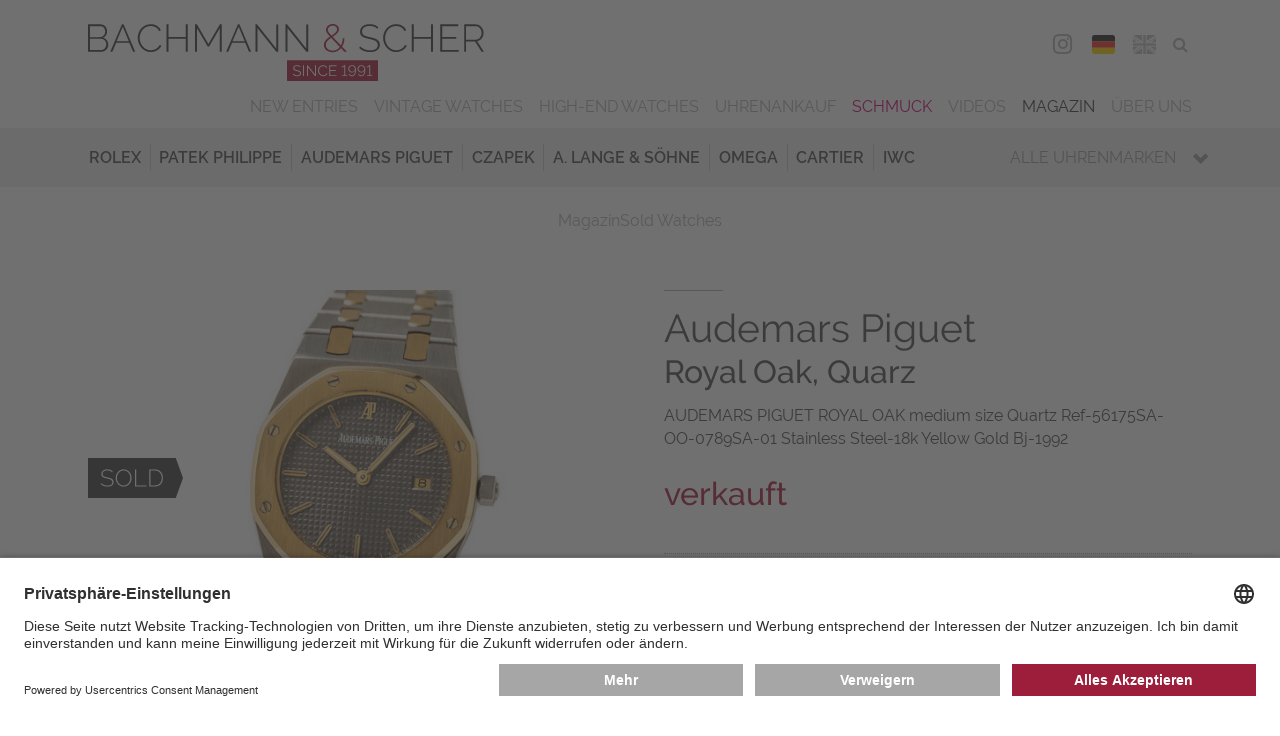

--- FILE ---
content_type: text/html; charset=utf-8
request_url: https://www.bachmann-scher.de/sold-watches/audemars-piguet-royal-oak-medium-size-quartz-ref-56175sa-oo-0789sa-01-stainless-steel-18k-yellow-gold-bj-1992-13167.html
body_size: 16930
content:
<!DOCTYPE html>
<html dir="ltr" lang="de">
 <head> <meta charset="utf-8">
  <!--
	This website is powered by TYPO3 - inspiring people to share!
	TYPO3 is a free open source Content Management Framework initially created by Kasper Skaarhoj and licensed under GNU/GPL.
	TYPO3 is copyright 1998-2026 of Kasper Skaarhoj. Extensions are copyright of their respective owners.
	Information and contribution at https://typo3.org/
-->
   <link rel="icon" href="/typo3conf/ext/bs/Resources/Public/Media/favicon/favicon.ico" type="image/vnd.microsoft.icon"> <meta name="description" content="Alle gebrauchten Sammleruhren &amp; Traumuhren, die bei Bachmann &amp; Scher verkauft wurden, finden in unserem Archiv. Lassen Sie von unseren Luxusuhren inspirieren!"> <meta name="viewport" content="width=device-width, initial-scale=1.0, maximum-scale=1.0"> <meta name="robots" content="index,follow"> <meta name="twitter:card" content="summary"> <meta name="revisit-after" content="7 days"> <meta name="date" content="2025-09-08"> <link rel="stylesheet" href="/typo3temp/assets/compressed/merged-a3a6b80791ca552986f78f6d4a0d52b0-9d52ec362d9365f7fdcb82125c2488a9.css?1759238899" media="all"> <link rel="stylesheet" href="/typo3temp/assets/compressed/merged-d9e2211302544d6c22c400fe0c17f837-4ba1c01e36cb5e5bbe3e56102a4b904c.css?1759238899" media="print"> <link href="/typo3conf/ext/bs_watches/Resources/Public/Css/watches.css?1759238878" rel="stylesheet" > <link rel="preconnect" href="//app.usercentrics.eu"> <link rel="preconnect" href="//api.usercentrics.eu"> <link rel="preload" href="//app.usercentrics.eu/browser-ui/latest/loader.js" as="script">
  <script id="usercentrics-cmp" data-settings-id="FPvr2Yc2" src="https://app.usercentrics.eu/browser-ui/latest/loader.js" async></script>
  <script src="/typo3temp/assets/compressed/merged-ba0d3ba81c6df03641e966cf2d79ed56-1d0cf796d2492b01394e7415e9484d68.js?1759238899"></script>
   <link rel="preconnect" href="//privacy-proxy.usercentrics.eu"> <link rel="preload" href="//privacy-proxy.usercentrics.eu/latest/uc-block.bundle.js" as="script">
  <script type="application/javascript" src="https://privacy-proxy.usercentrics.eu/latest/uc-block.bundle.js"></script>
  <script>
          uc.deactivateBlocking([
            'BJ59EidsWQ', // Google Tag Manager - we use server side tagging
            'HkocEodjb7', // Google Analytics - we use google consent mode
          ]);
        </script>
  <script>(function(w,d,s,l,i){w[l]=w[l]||[];w[l].push({'gtm.start':
        new Date().getTime(),event:'gtm.js'});var f=d.getElementsByTagName(s)[0],
        j=d.createElement(s),dl=l!='dataLayer'?'&l='+l:'';j.async=true;j.src=
        'https://www.bachmann-scher.de/metrics/gKjkEdLvg6?id='+i+dl;f.parentNode.insertBefore(j,f);
        })(window,document,'script','dataLayer','GTM-TPJNH7R');</script>
   <meta name="format-detection" content="telephone=no"><link rel="alternate" hreflang="de" href="https://www.bachmann-scher.de/sold-watches/audemars-piguet-royal-oak-medium-size-quartz-ref-56175sa-oo-0789sa-01-stainless-steel-18k-yellow-gold-bj-1992-13167.html?tx_bswatches_watches%5Bcategory%5D=4&tx_news_pi1%5BoverwriteDemand%5D%5Bcategories%5D=4&cHash=447afc8ca07f0a2ad6c3e649c086b885"><link rel="alternate" hreflang="en" href="https://www.bachmann-scher.de/en/sold-watches/audemars-piguet-royal-oak-medium-size-quartz-ref-56175sa-oo-0789sa-01-stainless-steel-18k-yellow-gold-bj-1992-13167.html?tx_bswatches_watches%5Bcategory%5D=4&tx_news_pi1%5BoverwriteDemand%5D%5Bcategories%5D=4&cHash=447afc8ca07f0a2ad6c3e649c086b885"> <link rel="canonical" href="https://www.bachmann-scher.de/sold-watches/audemars-piguet-royal-oak-medium-size-quartz-ref-56175sa-oo-0789sa-01-stainless-steel-18k-yellow-gold-bj-1992-13167.html?tx_bswatches_watches%5Bcategory%5D=4&amp;tx_news_pi1%5BoverwriteDemand%5D%5Bcategories%5D=4&amp;cHash=447afc8ca07f0a2ad6c3e649c086b885"> <link rel="alternate" hreflang="de" href="https://www.bachmann-scher.de/sold-watches/audemars-piguet-royal-oak-medium-size-quartz-ref-56175sa-oo-0789sa-01-stainless-steel-18k-yellow-gold-bj-1992-13167.html?tx_bswatches_watches%5Bcategory%5D=4&amp;tx_news_pi1%5BoverwriteDemand%5D%5Bcategories%5D=4&amp;cHash=447afc8ca07f0a2ad6c3e649c086b885"> <link rel="alternate" hreflang="en" href="https://www.bachmann-scher.de/en/sold-watches/audemars-piguet-royal-oak-medium-size-quartz-ref-56175sa-oo-0789sa-01-stainless-steel-18k-yellow-gold-bj-1992-13167.html?tx_bswatches_watches%5Bcategory%5D=4&amp;tx_news_pi1%5BoverwriteDemand%5D%5Bcategories%5D=4&amp;cHash=447afc8ca07f0a2ad6c3e649c086b885"> <link rel="alternate" hreflang="x-default" href="https://www.bachmann-scher.de/sold-watches/audemars-piguet-royal-oak-medium-size-quartz-ref-56175sa-oo-0789sa-01-stainless-steel-18k-yellow-gold-bj-1992-13167.html?tx_bswatches_watches%5Bcategory%5D=4&amp;tx_news_pi1%5BoverwriteDemand%5D%5Bcategories%5D=4&amp;cHash=447afc8ca07f0a2ad6c3e649c086b885"> <title>AUDEMARS PIGUET ROYAL OAK medium size Quartz Ref-56175SA-OO-0789SA-01 Stainless Steel-18k Yellow Gold Bj-1992</title> <meta name="description" content="Audemars Piguet, Royal Oak, Quarz, Ref: 56175SA.OO.0789SA.01. Verkauft durch Bachmann & Scher. Auf unserer Webseite finden Sie laufend interessante Uhren im Angebot. "> <link rel="canonical" href="https://www.bachmann-scher.de/sold-watches/audemars-piguet-royal-oak-medium-size-quartz-ref-56175sa-oo-0789sa-01-stainless-steel-18k-yellow-gold-bj-1992-13167.html"> <meta property="og:title" content="AUDEMARS PIGUET ROYAL OAK medium size Quartz Ref-56175SA-OO-0789SA-01 Stainless Steel-18k Yellow Gold Bj-1992"> <meta property="og:description" content="Audemars Piguet, Royal Oak, Quarz, Ref: 56175SA.OO.0789SA.01. Verkauft durch Bachmann & Scher. Auf unserer Webseite finden Sie laufend interessante Uhren im Angebot. "> <meta property="og:image" content="https://www.bachmann-scher.de/fileadmin/watches/018834/uhr-aufmacherbild.jpg"> </head>
 <body> <noscript><iframe src="https://www.bachmann-scher.de/metrics/ns.html?id=GTM-TPJNH7R" height="0" width="0" style="display:none;visibility:hidden"></iframe></noscript>
  <div class="saved-item-overlay">
   <div class="saved-item-overlay-inner">
    <div class="saved-item-info-outer">
     <div class="saved-item-info">
      <div class="saved-item-overlay-close"><span class="fa fa-times-circle"></span></div>
       <p><span class="saved-item-info-text">...</span><br/>wurde Ihrer Merkliste hinzugefügt.</p><p>Es befinden sich <span class="bookmark-summary">X</span> Uhren auf Ihrer Merkliste.</p> <p><a href="/merkliste.html" class="button merkzettel">Merkliste</a></p> </div>
      </div>
     </div>
    </div>
  <header class="header">
   <div class="header-div header-top">
    <div class="gridwrap">
     <div class="header-cols">
      <div class="header-col col-25 header-col-left noPrint"><button class="button get-mainmenu">&nbsp;<span class="glyphicon glyphicon-align-justify"></span><span class="label"></span></button></div>
      <div class="header-col col-50 header-col-center">
       <div class="header-logo"><a href="/gebrauchte-luxusuhren-kaufen.html" title="zurück zur Startseite"> <svg version="1.1" id="Ebene_1" xmlns="http://www.w3.org/2000/svg" xmlns:xlink="http://www.w3.org/1999/xlink" x="0px" y="0px" width="300px" height="43px" viewBox="0 0 300 43" enable-background="new 0 0 300 43" xml:space="preserve"> <g id="bs"> <path class="bs-red" fill="#A50E30" d="M180.705,19.826c0.605,0.477,1.3,0.842,2.082,1.096c0.781,0.252,1.611,0.38,2.492,0.38 c1.291,0,2.479-0.277,3.562-0.832c1.086-0.557,2.028-1.302,2.83-2.236l2.668,2.776h1.936l-3.781-3.916 c0.566-0.877,1.001-1.846,1.305-2.907c0.303-1.062,0.454-2.177,0.454-3.346h-1.261c0,0.994-0.117,1.938-0.352,2.834 s-0.578,1.734-1.027,2.514l-6.275-6.546c0.646-0.408,1.256-0.827,1.833-1.257c0.576-0.428,1.085-0.866,1.524-1.313 c0.439-0.448,0.787-0.93,1.041-1.446c0.255-0.516,0.382-1.066,0.382-1.65c0-0.565-0.117-1.091-0.353-1.578 c-0.234-0.487-0.562-0.906-0.981-1.256c-0.421-0.351-0.919-0.629-1.496-0.833C186.711,0.102,186.09,0,185.425,0 c-0.723,0-1.393,0.116-2.009,0.351c-0.615,0.233-1.152,0.555-1.611,0.964c-0.461,0.409-0.822,0.882-1.086,1.417 c-0.265,0.536-0.396,1.106-0.396,1.71c0,0.35,0.054,0.706,0.161,1.066c0.106,0.359,0.283,0.735,0.527,1.125 c0.244,0.39,0.559,0.823,0.938,1.3c0.381,0.478,0.845,1.008,1.393,1.593c-0.626,0.429-1.217,0.861-1.772,1.3 c-0.559,0.438-1.047,0.911-1.467,1.417c-0.422,0.507-0.754,1.052-0.998,1.637s-0.365,1.227-0.365,1.929 c0,0.856,0.176,1.621,0.527,2.293C179.62,18.773,180.098,19.349,180.705,19.826z M183.064,7.217 c-0.361-0.429-0.646-0.812-0.851-1.154c-0.205-0.341-0.342-0.638-0.409-0.891c-0.07-0.254-0.104-0.507-0.104-0.761 c0-0.428,0.094-0.837,0.278-1.227c0.186-0.39,0.449-0.73,0.793-1.022c0.342-0.293,0.736-0.526,1.188-0.701 c0.449-0.176,0.938-0.264,1.466-0.264c0.958,0,1.75,0.269,2.376,0.804c0.625,0.536,0.938,1.213,0.938,2.03 c0,0.448-0.104,0.868-0.308,1.257c-0.207,0.39-0.494,0.771-0.865,1.14c-0.373,0.37-0.816,0.745-1.334,1.125 c-0.521,0.38-1.102,0.784-1.746,1.213C183.9,8.163,183.426,7.646,183.064,7.217z M180.484,14.245 c0.205-0.497,0.494-0.964,0.865-1.402c0.371-0.438,0.797-0.857,1.275-1.257c0.479-0.399,1.001-0.793,1.568-1.184l6.627,6.954 c-0.664,0.838-1.451,1.505-2.359,2.002c-0.909,0.497-1.921,0.745-3.036,0.745c-0.626,0-1.251-0.088-1.876-0.263 c-0.627-0.176-1.188-0.443-1.688-0.804c-0.498-0.359-0.904-0.804-1.217-1.33c-0.312-0.525-0.47-1.139-0.47-1.841 C180.176,15.282,180.279,14.741,180.484,14.245z M150.843,27.413V43h68.798V27.413H150.843z"/> <path class="bs-black" fill="#3C3C3B" d="M74.019,9.73H60.88V0.263h-1.496v20.746h1.496v-9.936h13.138v9.936h1.496V0.263h-1.496L74.019,9.73 L74.019,9.73z M53.021,17.576c-0.527,0.517-1.1,0.939-1.715,1.271c-0.616,0.332-1.252,0.575-1.907,0.73 c-0.655,0.156-1.295,0.234-1.92,0.234c-1.173,0-2.269-0.254-3.285-0.761c-1.017-0.506-1.896-1.183-2.639-2.03 c-0.743-0.848-1.33-1.826-1.76-2.937c-0.43-1.11-0.645-2.279-0.645-3.506c0-1.091,0.181-2.177,0.542-3.258 c0.362-1.081,0.895-2.05,1.599-2.908c0.704-0.856,1.564-1.553,2.581-2.088c1.017-0.536,2.189-0.805,3.519-0.805 c0.606,0,1.222,0.069,1.848,0.205c0.625,0.137,1.226,0.355,1.803,0.657c0.577,0.303,1.115,0.697,1.613,1.184 c0.498,0.487,0.924,1.091,1.276,1.812l1.231-0.701c-0.625-1.324-1.594-2.41-2.903-3.259c-1.31-0.847-2.894-1.271-4.75-1.271 c-1.564,0-2.958,0.308-4.179,0.921c-1.221,0.613-2.253,1.407-3.094,2.381c-0.841,0.975-1.481,2.08-1.921,3.316 c-0.44,1.237-0.66,2.479-0.66,3.727c0,1.324,0.239,2.624,0.718,3.899c0.479,1.276,1.148,2.416,2.009,3.419 c0.86,1.004,1.882,1.816,3.064,2.44c1.183,0.624,2.488,0.935,3.916,0.935c0.801,0,1.617-0.103,2.448-0.308 c0.831-0.203,1.618-0.511,2.361-0.919c0.743-0.41,1.412-0.916,2.009-1.52c0.596-0.604,1.07-1.296,1.422-2.075l-1.261-0.613 C53.989,16.451,53.549,17.06,53.021,17.576z M91.203,15.106L82.522,0.263h-1.496v20.746h1.496V3.068l8.211,13.996h0.938 l8.211-13.996v17.941h1.496V0.263h-1.496L91.203,15.106z M11.467,10.373c0.938-0.408,1.671-1.052,2.199-1.929 c0.528-0.876,0.792-1.841,0.792-2.893c0-0.643-0.113-1.28-0.337-1.913c-0.225-0.633-0.542-1.198-0.953-1.695 c-0.411-0.496-0.91-0.9-1.497-1.212c-0.586-0.312-1.241-0.469-1.964-0.469H0v20.747h9.736c0.762,0,1.486-0.137,2.17-0.409 c0.685-0.272,1.281-0.652,1.789-1.14c0.508-0.488,0.909-1.057,1.203-1.71c0.293-0.652,0.44-1.358,0.44-2.118 c0-1.227-0.348-2.323-1.042-3.287C13.603,11.38,12.659,10.724,11.467,10.373z M1.496,1.607h7.801c0.547,0,1.045,0.112,1.496,0.336 c0.45,0.225,0.836,0.526,1.158,0.906c0.323,0.38,0.577,0.817,0.763,1.314s0.278,1.027,0.278,1.593c0,0.525-0.098,1.042-0.293,1.549 c-0.195,0.506-0.464,0.949-0.807,1.329c-0.342,0.38-0.748,0.687-1.217,0.92C10.206,9.789,9.688,9.906,9.12,9.906H1.496V1.607z M13.52,17.006c-0.216,0.506-0.504,0.959-0.865,1.358c-0.362,0.399-0.792,0.716-1.29,0.95c-0.499,0.232-1.041,0.35-1.628,0.35 H1.496v-8.502h8.446c0.547,0,1.06,0.116,1.54,0.35c0.479,0.233,0.894,0.551,1.246,0.95s0.625,0.856,0.821,1.373 c0.195,0.517,0.293,1.048,0.293,1.593C13.842,15.973,13.734,16.5,13.52,17.006z M25.689,0.263l-8.856,20.746h1.583l2.903-6.838 h9.941l2.903,6.838h1.613L26.921,0.263H25.689z M21.672,12.944l4.634-10.869l4.545,10.869H21.672z M219.105,11.804 c-0.635-0.428-1.402-0.783-2.303-1.066c-0.898-0.282-1.916-0.54-3.049-0.773c-1.057-0.215-1.971-0.434-2.742-0.658 s-1.408-0.486-1.906-0.789c-0.498-0.302-0.864-0.676-1.1-1.125c-0.234-0.447-0.354-1.003-0.354-1.665 c0-1.305,0.465-2.343,1.394-3.111c0.929-0.77,2.41-1.154,4.442-1.154c2.465,0,4.371,0.75,5.72,2.25l0.763-1.17 c-0.861-0.817-1.818-1.426-2.873-1.826c-1.057-0.398-2.26-0.599-3.607-0.599c-1.096,0-2.092,0.128-2.991,0.38 c-0.899,0.254-1.671,0.629-2.315,1.125c-0.646,0.497-1.148,1.106-1.512,1.826c-0.361,0.722-0.543,1.549-0.543,2.483 c0,0.857,0.146,1.568,0.439,2.134c0.293,0.564,0.734,1.047,1.32,1.446c0.586,0.399,1.305,0.73,2.155,0.993 c0.851,0.263,1.832,0.512,2.946,0.745c1.095,0.233,2.048,0.478,2.859,0.73c0.812,0.254,1.49,0.555,2.037,0.906 c0.549,0.35,0.953,0.764,1.219,1.241c0.264,0.478,0.396,1.058,0.396,1.738c0,1.345-0.515,2.348-1.54,3.01 c-1.025,0.663-2.447,0.993-4.268,0.993c-1.582,0-3.01-0.267-4.28-0.804c-1.271-0.534-2.347-1.26-3.226-2.177l-0.793,1.198 c2.248,2.065,4.996,3.098,8.24,3.098c1.114,0,2.127-0.117,3.036-0.351c0.908-0.233,1.69-0.579,2.347-1.037 c0.653-0.457,1.162-1.027,1.523-1.71c0.361-0.681,0.543-1.479,0.543-2.396c0-0.915-0.172-1.685-0.514-2.309 C220.23,12.759,219.742,12.234,219.105,11.804z M268.445,11.044h10.588V9.759h-10.588V1.607h12.111V0.263H266.95v20.746h13.87 v-1.345h-12.375V11.044z M259.941,9.73h-13.139V0.263h-1.494v20.746h1.494v-9.936h13.139v9.936h1.496V0.263h-1.496V9.73z M113.52,0.263l-8.856,20.746h1.583l2.903-6.838h9.941l2.903,6.838h1.613L114.75,0.263H113.52z M109.502,12.944l4.634-10.869 l4.545,10.869H109.502z M294.809,12.944c0.725-0.116,1.39-0.36,1.994-0.729c0.606-0.37,1.124-0.838,1.556-1.403 c0.43-0.564,0.763-1.202,0.997-1.913c0.233-0.712,0.352-1.447,0.352-2.206c0-0.779-0.151-1.554-0.454-2.323 c-0.304-0.771-0.719-1.462-1.246-2.075c-0.528-0.613-1.164-1.104-1.905-1.476c-0.744-0.369-1.556-0.555-2.435-0.555h-8.683V21.01 h1.496v-7.831h6.746l5.043,7.831H300L294.809,12.944z M286.48,11.804V1.607h7.098c0.646,0,1.246,0.142,1.804,0.424 c0.558,0.282,1.046,0.657,1.468,1.125c0.42,0.468,0.751,1.008,0.995,1.622c0.245,0.613,0.367,1.251,0.367,1.914 c0,0.642-0.103,1.271-0.309,1.884c-0.205,0.614-0.503,1.16-0.895,1.637c-0.393,0.478-0.86,0.861-1.407,1.154 c-0.549,0.292-1.153,0.438-1.818,0.438L286.48,11.804L286.48,11.804z M142.611,18.525L128.007,0.262h-1.144v20.747h1.496V3.068 l14.37,17.941h1.378V0.292h-1.496V18.525L142.611,18.525z M238.945,17.576c-0.528,0.517-1.1,0.939-1.717,1.271 c-0.615,0.332-1.25,0.575-1.905,0.73c-0.655,0.156-1.296,0.234-1.921,0.234c-1.174,0-2.269-0.254-3.284-0.761 c-1.017-0.506-1.896-1.183-2.64-2.03s-1.33-1.826-1.761-2.937c-0.43-1.11-0.645-2.279-0.645-3.506c0-1.091,0.181-2.177,0.542-3.258 s0.895-2.05,1.599-2.908c0.704-0.856,1.563-1.553,2.58-2.088c1.017-0.536,2.188-0.805,3.521-0.805c0.605,0,1.222,0.069,1.848,0.205 c0.625,0.137,1.227,0.355,1.804,0.657c0.576,0.303,1.114,0.697,1.613,1.184c0.498,0.487,0.923,1.091,1.274,1.812l1.231-0.701 c-0.626-1.324-1.594-2.41-2.903-3.259c-1.31-0.847-2.894-1.271-4.75-1.271c-1.563,0-2.957,0.308-4.18,0.921 c-1.223,0.613-2.254,1.407-3.094,2.381c-0.842,0.975-1.48,2.08-1.922,3.316c-0.439,1.237-0.659,2.479-0.659,3.727 c0,1.324,0.239,2.624,0.719,3.899c0.479,1.276,1.147,2.416,2.009,3.419c0.86,1.004,1.881,1.816,3.064,2.44 c1.183,0.624,2.488,0.935,3.915,0.935c0.802,0,1.616-0.103,2.448-0.308c0.83-0.203,1.617-0.511,2.36-0.919 c0.743-0.41,1.412-0.916,2.009-1.52s1.07-1.296,1.424-2.075l-1.262-0.613C239.913,16.451,239.473,17.06,238.945,17.576z M165.368,18.525L150.764,0.262h-1.144v20.747h1.496V3.068l14.368,17.941h1.38V0.292h-1.496V18.525L165.368,18.525z"/> <path class="bs-white" fill="#FFFFFF" d="M209.243,31.945c-0.259-0.297-0.57-0.521-0.935-0.676c-0.363-0.155-0.763-0.231-1.195-0.231 c-0.409,0-0.793,0.073-1.148,0.22s-0.665,0.348-0.929,0.604c-0.263,0.254-0.47,0.552-0.62,0.895 c-0.15,0.344-0.227,0.712-0.227,1.105c0,0.385,0.072,0.744,0.22,1.08s0.349,0.629,0.604,0.879c0.254,0.25,0.557,0.449,0.904,0.596 s0.721,0.22,1.114,0.22c0.518,0,0.983-0.135,1.397-0.403c0.413-0.271,0.709-0.631,0.889-1.088c0,0.569-0.058,1.076-0.17,1.515 c-0.111,0.438-0.267,0.813-0.463,1.124c-0.197,0.308-0.437,0.542-0.715,0.697c-0.277,0.158-0.588,0.237-0.929,0.237 c-0.44,0-0.838-0.116-1.188-0.347c-0.353-0.23-0.609-0.544-0.771-0.938l-0.499,0.45c0.224,0.486,0.554,0.864,0.985,1.134 c0.435,0.271,0.92,0.404,1.464,0.404c0.456,0,0.87-0.102,1.241-0.3c0.371-0.2,0.689-0.507,0.957-0.92 c0.268-0.412,0.475-0.929,0.621-1.55c0.146-0.62,0.221-1.352,0.221-2.191c0-0.531-0.073-1.009-0.221-1.436 C209.706,32.602,209.502,32.243,209.243,31.945z M209.092,34.68c-0.111,0.254-0.268,0.479-0.464,0.678 c-0.196,0.197-0.427,0.351-0.685,0.463c-0.26,0.111-0.536,0.168-0.832,0.168c-0.293,0-0.569-0.057-0.828-0.168 c-0.26-0.112-0.487-0.266-0.686-0.463c-0.197-0.197-0.354-0.424-0.471-0.684c-0.115-0.258-0.173-0.533-0.173-0.826 c0-0.285,0.055-0.558,0.167-0.814c0.113-0.26,0.268-0.486,0.465-0.684c0.197-0.194,0.426-0.351,0.686-0.463 c0.26-0.109,0.535-0.168,0.83-0.168c0.293,0,0.569,0.059,0.828,0.174c0.26,0.116,0.488,0.271,0.687,0.463 c0.196,0.193,0.354,0.42,0.47,0.684c0.116,0.262,0.174,0.534,0.174,0.82C209.26,34.152,209.205,34.426,209.092,34.68z M171.9,37.93 l-5.453-6.834h-0.627v8.211h0.801v-6.709l5.385,6.709h0.697v-8.199H171.9V37.93z M162.93,39.307h0.801v-8.199h-0.801V39.307z M160.689,35.587c-0.248-0.173-0.545-0.315-0.894-0.427c-0.348-0.112-0.743-0.215-1.185-0.309 c-0.396-0.084-0.736-0.168-1.027-0.254c-0.289-0.084-0.529-0.185-0.719-0.301c-0.189-0.113-0.329-0.252-0.418-0.41 c-0.09-0.158-0.135-0.359-0.135-0.606c0-0.472,0.168-0.841,0.5-1.116c0.332-0.271,0.867-0.409,1.603-0.409 c0.485,0,0.926,0.08,1.315,0.243c0.392,0.16,0.703,0.373,0.936,0.635l0.383-0.646c-0.349-0.301-0.736-0.533-1.166-0.7 c-0.43-0.165-0.915-0.248-1.457-0.248c-0.434,0-0.83,0.052-1.189,0.155c-0.358,0.104-0.67,0.255-0.928,0.453 c-0.26,0.194-0.461,0.44-0.604,0.737c-0.145,0.298-0.215,0.636-0.215,1.013c0,0.332,0.055,0.611,0.168,0.838 c0.111,0.229,0.277,0.424,0.499,0.584c0.22,0.162,0.493,0.298,0.817,0.406c0.324,0.106,0.705,0.211,1.137,0.312 c0.41,0.093,0.771,0.187,1.086,0.278c0.312,0.092,0.574,0.201,0.783,0.328c0.209,0.129,0.365,0.277,0.471,0.45 c0.104,0.175,0.156,0.39,0.156,0.644c0,0.478-0.186,0.834-0.558,1.07c-0.37,0.234-0.886,0.353-1.543,0.353 c-0.627,0-1.196-0.11-1.707-0.33c-0.51-0.222-0.917-0.487-1.218-0.804l-0.395,0.658c0.912,0.795,2.015,1.191,3.307,1.191 c0.427,0,0.82-0.044,1.186-0.135c0.362-0.088,0.676-0.225,0.939-0.408c0.263-0.186,0.468-0.417,0.613-0.693 c0.147-0.277,0.222-0.605,0.222-0.982c0-0.371-0.065-0.682-0.197-0.932C161.127,35.973,160.938,35.761,160.689,35.587z M180.21,37.809c-0.192,0.189-0.403,0.348-0.632,0.475s-0.465,0.221-0.708,0.277c-0.244,0.058-0.481,0.086-0.714,0.086 c-0.44,0-0.85-0.095-1.225-0.282c-0.377-0.188-0.701-0.443-0.976-0.765c-0.274-0.319-0.491-0.688-0.649-1.104 c-0.158-0.417-0.238-0.854-0.238-1.307c0-0.418,0.065-0.826,0.197-1.23c0.131-0.406,0.326-0.771,0.586-1.093 c0.26-0.324,0.578-0.586,0.959-0.786c0.377-0.202,0.814-0.303,1.312-0.303c0.224,0,0.452,0.024,0.685,0.076 c0.231,0.049,0.457,0.133,0.674,0.248c0.215,0.115,0.418,0.268,0.603,0.45c0.187,0.185,0.345,0.412,0.478,0.683l0.649-0.393 c-0.256-0.533-0.644-0.965-1.161-1.296c-0.52-0.332-1.145-0.498-1.88-0.498c-0.619,0-1.173,0.122-1.66,0.365 c-0.487,0.242-0.897,0.557-1.229,0.942s-0.586,0.822-0.76,1.312c-0.174,0.488-0.262,0.98-0.262,1.475 c0,0.523,0.096,1.039,0.284,1.543c0.188,0.506,0.454,0.955,0.795,1.354c0.341,0.396,0.746,0.719,1.22,0.966 c0.471,0.247,0.989,0.37,1.555,0.37c0.316,0,0.641-0.043,0.97-0.127c0.328-0.085,0.64-0.208,0.935-0.371 c0.295-0.161,0.562-0.359,0.801-0.595c0.24-0.235,0.426-0.507,0.558-0.815L180.7,37.12C180.566,37.389,180.404,37.62,180.21,37.809 z M202.209,31.945c-0.259-0.297-0.57-0.521-0.934-0.676c-0.364-0.155-0.762-0.231-1.195-0.231c-0.41,0-0.793,0.073-1.148,0.22 s-0.666,0.348-0.93,0.604c-0.264,0.254-0.47,0.552-0.62,0.895c-0.151,0.344-0.228,0.712-0.228,1.105 c0,0.385,0.074,0.744,0.222,1.08s0.349,0.629,0.604,0.879c0.254,0.25,0.558,0.449,0.904,0.596c0.348,0.146,0.721,0.22,1.114,0.22 c0.519,0,0.983-0.135,1.397-0.403c0.414-0.271,0.711-0.631,0.889-1.088c0,0.569-0.057,1.076-0.168,1.515 c-0.113,0.438-0.268,0.813-0.465,1.124c-0.197,0.308-0.436,0.542-0.715,0.697c-0.277,0.158-0.588,0.237-0.929,0.237 c-0.44,0-0.838-0.116-1.188-0.347c-0.353-0.23-0.609-0.544-0.771-0.938l-0.499,0.45c0.224,0.486,0.554,0.864,0.987,1.134 c0.434,0.271,0.92,0.404,1.462,0.404c0.456,0,0.87-0.102,1.241-0.3c0.371-0.2,0.689-0.507,0.957-0.92 c0.268-0.412,0.475-0.929,0.621-1.55c0.146-0.62,0.222-1.352,0.222-2.191c0-0.531-0.074-1.009-0.222-1.436 C202.672,32.602,202.469,32.243,202.209,31.945z M202.059,34.68c-0.111,0.254-0.268,0.479-0.463,0.678 c-0.197,0.197-0.427,0.351-0.686,0.463c-0.26,0.111-0.536,0.168-0.83,0.168s-0.571-0.057-0.83-0.168 c-0.259-0.112-0.486-0.266-0.686-0.463c-0.197-0.197-0.354-0.424-0.469-0.684c-0.117-0.258-0.176-0.533-0.176-0.826 c0-0.285,0.057-0.558,0.169-0.814c0.112-0.26,0.267-0.486,0.464-0.684c0.197-0.194,0.426-0.351,0.686-0.463 c0.26-0.109,0.535-0.168,0.83-0.168c0.293,0,0.57,0.059,0.83,0.174c0.259,0.116,0.486,0.271,0.685,0.463 c0.198,0.193,0.354,0.42,0.47,0.684c0.116,0.262,0.174,0.534,0.174,0.82C202.227,34.152,202.171,34.426,202.059,34.68z M183.588,35.455h4.039v-0.684h-4.039v-2.959h4.631v-0.715h-5.432v8.209h5.535v-0.719h-4.734V35.455L183.588,35.455z M213.822,38.588v-7.597h-0.801c-0.008,0.007-0.039,0.04-0.094,0.098c-0.054,0.06-0.126,0.129-0.215,0.214 c-0.09,0.086-0.193,0.176-0.312,0.271c-0.121,0.098-0.248,0.185-0.383,0.267c-0.137,0.081-0.274,0.148-0.418,0.202 c-0.145,0.055-0.281,0.081-0.412,0.081v0.741c0.154,0,0.324-0.035,0.511-0.104c0.186-0.069,0.364-0.157,0.538-0.261 c0.176-0.104,0.334-0.212,0.478-0.323c0.144-0.11,0.246-0.214,0.308-0.308v6.719h-1.566v0.719h3.842v-0.719H213.822z M194.939,30.992h-0.801c-0.009,0.007-0.039,0.04-0.094,0.098c-0.054,0.059-0.126,0.129-0.215,0.215 c-0.089,0.084-0.193,0.176-0.312,0.271c-0.119,0.098-0.248,0.185-0.384,0.267c-0.136,0.081-0.274,0.148-0.418,0.202 s-0.28,0.081-0.411,0.081v0.741c0.154,0,0.324-0.035,0.51-0.104c0.187-0.068,0.365-0.156,0.541-0.261 c0.174-0.104,0.332-0.212,0.476-0.323s0.246-0.214,0.308-0.308v6.719h-1.566v0.718h3.842v-0.718h-1.475V30.992L194.939,30.992z"/> </g> </svg></a></div>
         </div>
         <div class="header-col col-25 header-col-right noPrint">
          <div class="mobile-contact-menu"><ul><li><a href="/kontakt.html"><span class="glyphicon glyphicon-map-marker"></span><span class="label">Map</span></a></li><li><a href="tel:+4989293270"><span class="glyphicon glyphicon-earphone"></span><span class="label">Phone</span></a></li></ul></div>
           <nav id="navHeaderFollowUsMenu" class="header-menu header-followUs-menu"><ul><li><a href="https://www.instagram.com/bachmannscher/" title="Instagram" target="_blank"><span class="share-icon fa fa-instagram"></span><span class="label">Instagram</span></a></li></ul></nav>
          <div class="language-menu"><ul><li class="lang_DE"><span class="lang_active"><a href="/sold-watches/audemars-piguet-royal-oak-medium-size-quartz-ref-56175sa-oo-0789sa-01-stainless-steel-18k-yellow-gold-bj-1992-13167.html?tx_bswatches_watches%5Bcategory%5D=4&amp;tx_news_pi1%5BoverwriteDemand%5D%5Bcategories%5D=4&amp;cHash=447afc8ca07f0a2ad6c3e649c086b885">DEU</a></span></li><li class="lang_EN"><a href="/en/sold-watches/audemars-piguet-royal-oak-medium-size-quartz-ref-56175sa-oo-0789sa-01-stainless-steel-18k-yellow-gold-bj-1992-13167.html?tx_bswatches_watches%5Bcategory%5D=4&amp;tx_news_pi1%5BoverwriteDemand%5D%5Bcategories%5D=4&amp;cHash=447afc8ca07f0a2ad6c3e649c086b885">ENG</a></li></ul></div>
          <div class="tools-menu"><ul><li id="tm_78"><a href="/merkliste.html"><span class="fa fa-star-o"></span><span class="bookmark-summary"></span><span class="tools-menu-title">Merkliste</span></a></li><li id="tm_76"><a href="/suche.html"><span class="fa fa-search"></span><span class="tools-menu-title">Suche</span></a></li></ul></div>
           </div>
         <div class="clearfix"></div>
          </div>
        <div class="header-cols noPrint">
         <div class="header-col col-100 header-col-center">
          <div class="mobile-shortcut-menu-wrap"> <nav class="mobile-shortcut-menu"> <ul> <li> <a class="layout-0 " title="Vintage Watches" href="/vintage-watches.html"> Vintage Watches </a> </li> <li> <a class="layout-0 " title="High-End Watches" href="/high-end-watches.html"> High-End Watches </a> </li> </ul> </nav> </div>
           </div>
          </div>
        <div class="header-cols noPrint">
         <div class="header-col col-100 header-col-center">
          <div class="main-navigation-wrap">
           <div class="mobile-mainmenu-before">
            <div class="tools-menu"><ul><li id="tm_78"><a href="/merkliste.html"><span class="fa fa-star-o"></span><span class="bookmark-summary"></span><span class="tools-menu-title">Merkliste</span></a></li></ul></div>
            <div class="searchbox"><form action="/suche.html" method="post"><fieldset>
               <div class="searchfield-wrap">
                <div class="searchbox-fieldwrap searchbox-input"><input name="tx_bswatches_watches[watchFilters][name]" id="tx-indexedsearch-searchbox-sword" class="inputtext searchfield" type="text" title="Bitte geben Sie hier Ihren gesuchten Begriff ein." placeholder="Suche ..."></div>
                <input type="hidden" name="tx_bswatches_watches[searchWatches]" value="search">
                <div class="searchbox-fieldwrap searchbox-button"><button type="submit" class="button searchbutton"><span class="glyphicon glyphicon-search"></span></button></div>
               </div>
              </fieldset></form></div>
            <div class="language-menu"><ul><li class="lang_DE"><span class="lang_active"><a href="/sold-watches/audemars-piguet-royal-oak-medium-size-quartz-ref-56175sa-oo-0789sa-01-stainless-steel-18k-yellow-gold-bj-1992-13167.html?tx_bswatches_watches%5Bcategory%5D=4&amp;tx_news_pi1%5BoverwriteDemand%5D%5Bcategories%5D=4&amp;cHash=447afc8ca07f0a2ad6c3e649c086b885">DEU</a></span></li><li class="lang_EN"><a href="/en/sold-watches/audemars-piguet-royal-oak-medium-size-quartz-ref-56175sa-oo-0789sa-01-stainless-steel-18k-yellow-gold-bj-1992-13167.html?tx_bswatches_watches%5Bcategory%5D=4&amp;tx_news_pi1%5BoverwriteDemand%5D%5Bcategories%5D=4&amp;cHash=447afc8ca07f0a2ad6c3e649c086b885">ENG</a></li></ul></div>
           </div>
            <nav id="navMainMenu" class="main-menu default"><ul class="ul-level-01"><li class="layout-0"><a href="/gebrauchte-luxusuhren-kaufen.html" title="New Entries" class="normal">New Entries</a></li><li class="layout-0"><a href="/vintage-watches.html" title="Vintage Watches" class="normal">Vintage Watches</a></li><li class="layout-0"><a href="/high-end-watches.html" title="High-End Watches" class="normal">High-End Watches</a></li><li class="hassub layout-0"><a href="/uhrenankauf-muenchen/gebrauchte-luxusuhren-ankauf.html" title="Uhrenankauf" class="normal">Uhrenankauf</a><span class="glyphicon glyphicon-chevron-down"></span>
              <div class="main-menu_sub-menu-wrap">
               <div class="main-menu_sub-menu"><ul class="default"><li class="layout-0"><a href="/uhrenankauf-muenchen/gebrauchte-luxusuhren-ankauf.html" title="Ankauf" class="normal">Ankauf</a></li><li class="layout-0"><a href="/uhrenankauf-muenchen/gebrauchte-luxusuhren-kommission.html" title="Kommission" class="normal">Kommission</a></li><li class="layout-0"><a href="/uhrenankauf-muenchen/gebrauchte-luxusuhren-verkauf.html" title="Verkauf" class="normal">Verkauf</a></li><li class="layout-0"><a href="/uhrenankauf-muenchen/suchauftrag.html" title="Suchauftrag" class="normal">Suchauftrag</a></li></div>
               </div>
              </li><li class="layout-2"><a href="/schmuck.html" title="Schmuck" class="normal">Schmuck</a></li><li class="layout-0"><a href="/magazin/videos.html" title="Videos" class="normal">Videos</a></li><li class="hassub hassub-active layout-1"><a href="/magazin.html" title="Magazin" class="active">Magazin</a><span class="glyphicon glyphicon-chevron-up"></span>
               <div class="main-menu_sub-menu-wrap">
                <div class="main-menu_sub-menu">
                 <div class="mega-menu_video-wrap">
                  <div class="mega-menu_videos">
                   <div class="mega-menu_video">
                    <div class="video"> <iframe src="https://www.youtube-nocookie.com/embed/ISUAUvdKWIA?autohide=1&amp;controls=1&amp;enablejsapi=1&amp;origin=https%3A%2F%2Fwww.bachmann-scher.de" allowfullscreen width="400" height="225" title="Rolex Daytona Tutorial - Teil 1 (1960iger Jahre) - Bachmann &amp; Scher [english subtitles]" allow="fullscreen"></iframe> </div>
                   </div>
                   <div class="mega-menu_video">
                    <div class="video"> <iframe src="https://www.youtube-nocookie.com/embed/6b-q2PYWfMY?autohide=1&amp;controls=1&amp;enablejsapi=1&amp;origin=https%3A%2F%2Fwww.bachmann-scher.de" allowfullscreen width="400" height="225" title="Rolex Daytona Tutorial - Teil 3 (1988 bis heute) - Bachmann &amp; Scher [english subtitles]" allow="fullscreen"></iframe> </div>
                   </div>
                  </div>
                 </div>
                 <ul class="mega-menu_menu-wrap"><li class="layout-0"><a href="/sold-watches.html" title="Sold Watches" class="active">Sold Watches</a></li><li class="layout-0"><a href="/magazin/markenstories.html" title="Markenstories" class="normal">Markenstories</a></li><li class="layout-0"><a href="/magazin/wallpaper-download.html" title="Wallpaper-Download" class="normal">Wallpaper-Download</a></li><li class="layout-0"><a href="/magazin/lexikon.html" title="Lexikon" class="normal">Lexikon</a></li></div>
                </div>
               </li><li class="hassub layout-0"><a href="/ueber-uns.html" title="Über uns" class="normal">Über uns</a><span class="glyphicon glyphicon-chevron-down"></span>
                <div class="main-menu_sub-menu-wrap">
                 <div class="main-menu_sub-menu"><ul class="default"><li class="layout-0"><a href="/ueber-uns/unsere-kompetenz.html" title="Unsere Kompetenz" class="normal">Unsere Kompetenz</a></li><li class="layout-0"><a href="/ueber-uns/das-team.html" title="Das Team" class="normal">Das Team</a></li><li class="layout-0"><a href="/ueber-uns/geschaeft.html" title="Geschäft" class="normal">Geschäft</a></li></div>
                 </div>
                </li></ul></nav>
              <div class="mobile-mainmenu-after"><nav id="navFooterMenu" class="footer-menu"><ul><li><a href="https://www.facebook.com/bachmannscher/" title="Facebook" target="_blank"><span class="share-icon fa fa-facebook"></span><span class="label">Facebook</span></a></li><li><a href="https://www.instagram.com/bachmannscher/" title="Instagram" target="_blank"><span class="share-icon fa fa-instagram"></span><span class="label">Instagram</span></a></li><li><a href="https://www.youtube.com/channel/UCwpsxDcdJp1o_dZB9TYGj5A" title="Youtube" target="_blank"><span class="share-icon fa fa-youtube-play"></span><span class="label">Youtube</span></a></li></ul></nav></div>
               </div>
              </div>
            <div class="clearfix"></div>
             </div>
            </div>
           </div>
         <div class="header-div header-bottom noPrint">
          <div class="gridwrap"> <nav id="navCategoryQuicklinkMenu" class="category-quicklink-menu"><ul><li><a href="/gebrauchte-luxusuhren-kaufen.html?tx_bswatches_watches%5BwatchFilters%5D%5BmanufacturerCategory%5D=20&amp;cHash=a04d6fb2acad4e14d76e8920485f89ff">Rolex</a></li><li><a href="/gebrauchte-luxusuhren-kaufen.html?tx_bswatches_watches%5BwatchFilters%5D%5BmanufacturerCategory%5D=18&amp;cHash=e8cdcee4af0c3a9c45971934fe4bb1a3">Patek Philippe</a></li><li><a href="/gebrauchte-luxusuhren-kaufen.html?tx_bswatches_watches%5BwatchFilters%5D%5BmanufacturerCategory%5D=4&amp;cHash=4b6646223833424d6926f3131936e257">Audemars Piguet</a></li><li><a href="/gebrauchte-luxusuhren-kaufen.html?tx_bswatches_watches%5BwatchFilters%5D%5BmanufacturerCategory%5D=432&amp;cHash=1a9c2c25616d8a5d45956610f73c0962">Czapek</a></li><li><a href="/gebrauchte-luxusuhren-kaufen.html?tx_bswatches_watches%5BwatchFilters%5D%5BmanufacturerCategory%5D=3&amp;cHash=a08dc780f8896f3263c194bd9bbcde0d">A. Lange & Söhne</a></li><li><a href="/gebrauchte-luxusuhren-kaufen.html?tx_bswatches_watches%5BwatchFilters%5D%5BmanufacturerCategory%5D=16&amp;cHash=488dd67c055b27d9e6416002c954a0f2">Omega</a></li><li><a href="/gebrauchte-luxusuhren-kaufen.html?tx_bswatches_watches%5BwatchFilters%5D%5BmanufacturerCategory%5D=8&amp;cHash=6ff2ffcb825469061bb567ebaf543e80">Cartier</a></li><li><a href="/gebrauchte-luxusuhren-kaufen.html?tx_bswatches_watches%5BwatchFilters%5D%5BmanufacturerCategory%5D=14&amp;cHash=9c3b952efa0a7ae1820eb9f603810d2f">IWC</a></li></ul></nav>
           <div class="category-menu-open"><span>Alle Uhrenmarken</span> <span class="glyphicon glyphicon-chevron-down"></span></div>
           <nav id="navCategoryMenu" class="category-menu default">
            <div class="category-menu-wrap">
             <div class="category-menu-close"><span>X Schließen</span></div>
             <ul class="category-menu-list"><li><strong><a href="/gebrauchte-luxusuhren-kaufen.html">New Entries</a></strong></li><li class="category-break"><hr/></li><li><a href="/gebrauchte-luxusuhren-kaufen.html?tx_bswatches_watches%5BwatchFilters%5D%5BmanufacturerCategory%5D=3&amp;cHash=a08dc780f8896f3263c194bd9bbcde0d">A. Lange & Söhne</a></li><li><a href="/gebrauchte-luxusuhren-kaufen.html?tx_bswatches_watches%5BwatchFilters%5D%5BmanufacturerCategory%5D=4&amp;cHash=4b6646223833424d6926f3131936e257">Audemars Piguet</a></li><li><a href="/gebrauchte-luxusuhren-kaufen.html?tx_bswatches_watches%5BwatchFilters%5D%5BmanufacturerCategory%5D=5&amp;cHash=bc598cb1b2a9e7eb0c283daa92160e9b">Blancpain</a></li><li><a href="/gebrauchte-luxusuhren-kaufen.html?tx_bswatches_watches%5BwatchFilters%5D%5BmanufacturerCategory%5D=6&amp;cHash=47ec92638bb93936ee9abfe3d7c76246">Breguet</a></li><li><a href="/gebrauchte-luxusuhren-kaufen.html?tx_bswatches_watches%5BwatchFilters%5D%5BmanufacturerCategory%5D=7&amp;cHash=71dbcab4ab84c568595bc61ee3db54be">Breitling</a></li><li><a href="/gebrauchte-luxusuhren-kaufen.html?tx_bswatches_watches%5BwatchFilters%5D%5BmanufacturerCategory%5D=8&amp;cHash=6ff2ffcb825469061bb567ebaf543e80">Cartier</a></li><li><a href="/gebrauchte-luxusuhren-kaufen.html?tx_bswatches_watches%5BwatchFilters%5D%5BmanufacturerCategory%5D=9&amp;cHash=dbe281405368adb3580f993b8aeea766">Chopard</a></li><li><a href="/gebrauchte-luxusuhren-kaufen.html?tx_bswatches_watches%5BwatchFilters%5D%5BmanufacturerCategory%5D=10&amp;cHash=89476608902e954bfd366a1d9660cee2">Chronoswiss</a></li><li><a href="/gebrauchte-luxusuhren-kaufen.html?tx_bswatches_watches%5BwatchFilters%5D%5BmanufacturerCategory%5D=432&amp;cHash=1a9c2c25616d8a5d45956610f73c0962">Czapek</a></li><li><a href="/gebrauchte-luxusuhren-kaufen.html?tx_bswatches_watches%5BwatchFilters%5D%5BmanufacturerCategory%5D=29&amp;cHash=74293f00a76865c89cdde67f4a93b561">Girard Perregaux</a></li><li><a href="/gebrauchte-luxusuhren-kaufen.html?tx_bswatches_watches%5BwatchFilters%5D%5BmanufacturerCategory%5D=13&amp;cHash=b114138c2db4f70e839733088752e438">Glashütte Original</a></li><li><a href="/gebrauchte-luxusuhren-kaufen.html?tx_bswatches_watches%5BwatchFilters%5D%5BmanufacturerCategory%5D=31&amp;cHash=ad292ed0eed5ef2bdda743f433bdd757">Heuer TAG-Heuer</a></li><li><a href="/gebrauchte-luxusuhren-kaufen.html?tx_bswatches_watches%5BwatchFilters%5D%5BmanufacturerCategory%5D=47&amp;cHash=b2840b8837d1918e39c735e6f514d6b0">Hublot</a></li><li><a href="/gebrauchte-luxusuhren-kaufen.html?tx_bswatches_watches%5BwatchFilters%5D%5BmanufacturerCategory%5D=14&amp;cHash=9c3b952efa0a7ae1820eb9f603810d2f">IWC</a></li><li><a href="/gebrauchte-luxusuhren-kaufen.html?tx_bswatches_watches%5BwatchFilters%5D%5BmanufacturerCategory%5D=15&amp;cHash=5ced9d7d712747b90844c0dac70c3aff">Jaeger-LeCoultre</a></li><li><a href="/gebrauchte-luxusuhren-kaufen.html?tx_bswatches_watches%5BwatchFilters%5D%5BmanufacturerCategory%5D=16&amp;cHash=488dd67c055b27d9e6416002c954a0f2">Omega</a></li><li><a href="/gebrauchte-luxusuhren-kaufen.html?tx_bswatches_watches%5BwatchFilters%5D%5BmanufacturerCategory%5D=17&amp;cHash=597bf7b795ca20fefd61ee65f5721038">Panerai</a></li><li><a href="/gebrauchte-luxusuhren-kaufen.html?tx_bswatches_watches%5BwatchFilters%5D%5BmanufacturerCategory%5D=18&amp;cHash=e8cdcee4af0c3a9c45971934fe4bb1a3">Patek Philippe</a></li><li><a href="/gebrauchte-luxusuhren-kaufen.html?tx_bswatches_watches%5BwatchFilters%5D%5BmanufacturerCategory%5D=20&amp;cHash=a04d6fb2acad4e14d76e8920485f89ff">Rolex</a></li><li><a href="/gebrauchte-luxusuhren-kaufen.html?tx_bswatches_watches%5BwatchFilters%5D%5BmanufacturerCategory%5D=21&amp;cHash=82ce3938fed5671fea3d0517f7a8c163">Tudor</a></li><li><a href="/gebrauchte-luxusuhren-kaufen.html?tx_bswatches_watches%5BwatchFilters%5D%5BmanufacturerCategory%5D=22&amp;cHash=1d78f8f93de39b7a3ace6e3217e0f4c0">Vacheron Constantin</a></li><li><a href="/gebrauchte-luxusuhren-kaufen.html?tx_bswatches_watches%5BwatchFilters%5D%5BmanufacturerCategory%5D=46&amp;cHash=8802c3bb3e627362a022bbf8e699841e">Zenith</a></li><li class="category-menu-item--other-brands"><a href="/gebrauchte-luxusuhren-kaufen.html?tx_bswatches_watches%5BwatchFilters%5D%5BmanufacturerCategory%5D=90&amp;cHash=3c45b4ca423f973a5115256a6ce8a4d3">Weitere Marken</a></li><li class="category-break"><hr/></li><li><a href="/gebrauchte-luxusuhren-kaufen.html?tx_bswatches_watches%5BwatchFilters%5D%5BspecialInterestCategory%5D=94&amp;cHash=73fadb9e8b0c9ad314f08e4ff6a5eabf">Chronographen</a></li><li><a href="/gebrauchte-luxusuhren-kaufen.html?tx_bswatches_watches%5BwatchFilters%5D%5BspecialInterestCategory%5D=96&amp;cHash=71fdbe264afb5b271a374fa6aec3b212">Ewiger Kalender</a></li><li><a href="/gebrauchte-luxusuhren-kaufen.html?tx_bswatches_watches%5BwatchFilters%5D%5BspecialInterestCategory%5D=95&amp;cHash=1f51ed7c370e439fb3dd611457d8c2cc">Taucheruhren</a></li><li><a href="/gebrauchte-luxusuhren-kaufen.html?tx_bswatches_watches%5BwatchFilters%5D%5BspecialInterestCategory%5D=93&amp;cHash=1291dc8c5f5fcaa28097a37b4fd59490">Gold Uhren/Platin Uhren</a></li><li><a href="/gebrauchte-luxusuhren-kaufen.html?tx_bswatches_watches%5BwatchFilters%5D%5BspecialInterestCategory%5D=92&amp;cHash=528877dc9d97ed44361206b96fdfec8e">Damenuhren</a></li><li class="highlight highlight-jewelry"><a href="/schmuck.html">Schmuck</a></li></ul></div>
           </nav> </div>
           </div>
          </header>
        <div class="breadcrumb-div noPrint">
         <div class="gridwrap"> <ul class="breadcrumb-menu"><li class="active"> <a href="/magazin.html" title="Magazin" class="active">Magazin</a> </li> <li class="active current"> <a href="/sold-watches.html" title="Sold Watches" class="active current">Sold Watches</a> </li></ul> </div>
          </div>
         <section class="section">
         <div class="section-div">
          <div class="gridwrap">
           <div class="content-cols">
            <div class="content-col content-col-normal">
             <div id="c12" class="frame frame-default frame-type-list frame-layout-0">
              <div class="watches-detailview" id="watch_13167">
               <div class="watches-detail-cols">
                <div class="watches-detail-col watches-detail-col-left watches-detail-col-teaserimage">
                 <div class="watch-image-cols"> <ul> <li class="watch-image-col watch-image-preview"> <img class="watch-sold-flag" alt="verkauft" src="/typo3conf/ext/bs_watches/Resources/Public/Images/sold-right.svg" width="95" height="40"> <a href="/fileadmin/watches/018834/uhr-aufmacherbild.jpg" title="" class="lightbox" rel="lightbox[lb]"> <img src="/fileadmin/_processed_/a/c/csm_uhr-aufmacherbild_62ab42f1be.jpg" width="600" height="454" alt=""> </a> </li> </ul> </div>
                  </div>
                <div class="watches-detail-col watches-detail-col-right watches-detail-col-basedata"> <hgroup> <h2>
                   <div class="h-line"><span></span></div>
                    Audemars Piguet </h2> <h3>Royal Oak, Quarz</h3> </hgroup> <p>AUDEMARS PIGUET ROYAL OAK medium size Quartz Ref-56175SA-OO-0789SA-01 Stainless Steel-18k Yellow Gold Bj-1992</p>
                 <div class="watch-preis"> verkauft </div>
                 <div class="trust-bar"> </div>
                 <div class="watch-buttons noPrint"> </div>
                 <div class="watch-option-icon noPrint"> <img src="/fileadmin/user_upload/versandversicherung-bachmann-scher.png" alt="Weltweite Lieferung versichert"> </div>
                 <div class="watch-options noPrint">
                  <div class="watch-option-searchrequests"> <button class="watch-option watch-option-searchrequest watch-option-searchrequest--disabled with-tooltip" aria-describedby="watch-option-searchrequest-disabled-info" value="13167" title="AUDEMARS PIGUET ROYAL OAK medium size Quartz Ref-56175SA-OO-0789SA-01 Stainless Steel-18k Yellow Gold Bj-1992"> <span class="fa fa-search-plus fa-lg"></span> Als Suchauftrag anlegen </button>
                   <div id="watch-option-searchrequest-disabled-info" class="tooltip tooltip--red">
                    <div data-popper-arrow></div>
                     <p> Um einen Suchauftrag anlegen zu können müssen Sie sich erst <a href="/uhrenankauf-muenchen/suchauftrag.html"> anmelden/registrieren </a>. </p> </div>
                    </div>
                  <div class="watch-option-prints"> <button class="watch-option watch-option-print" value="13167" title="AUDEMARS PIGUET ROYAL OAK medium size Quartz Ref-56175SA-OO-0789SA-01 Stainless Steel-18k Yellow Gold Bj-1992" onClick="javascript:window.print()"><span class="fa fa-print fa-lg"></span> Drucken </button> </div>
                   </div>
                  </div>
                <div class="watch-image-thumbs watches-detail-col-full-width"> <li class="watch-image-col watch-image-thumb"> <a href="/fileadmin/watches/018834/audemars-piguet-royal-oak-medium-size-quartz-ref-56175sa-oo-0789sa-01-stainless-steel-18k-yellow-gold-bj-1992-a.jpg" title="" class="lightbox" rel="lightbox[lb]"> <img src="/fileadmin/_processed_/6/3/csm_audemars-piguet-royal-oak-medium-size-quartz-ref-56175sa-oo-0789sa-01-stainless-steel-18k-yellow-gold-bj-1992-a_2124d1465c.jpg" width="200" height="150" alt=""> </a> </li> <li class="watch-image-col watch-image-thumb"> <a href="/fileadmin/watches/018834/audemars-piguet-royal-oak-medium-size-quartz-ref-56175sa-oo-0789sa-01-stainless-steel-18k-yellow-gold-bj-1992-b.jpg" title="" class="lightbox" rel="lightbox[lb]"> <img src="/fileadmin/_processed_/4/d/csm_audemars-piguet-royal-oak-medium-size-quartz-ref-56175sa-oo-0789sa-01-stainless-steel-18k-yellow-gold-bj-1992-b_a0555438c8.jpg" width="200" height="150" alt=""> </a> </li> <li class="watch-image-col watch-image-thumb"> <a href="/fileadmin/watches/018834/audemars-piguet-royal-oak-medium-size-quartz-ref-56175sa-oo-0789sa-01-stainless-steel-18k-yellow-gold-bj-1992-c.jpg" title="" class="lightbox" rel="lightbox[lb]"> <img src="/fileadmin/_processed_/3/4/csm_audemars-piguet-royal-oak-medium-size-quartz-ref-56175sa-oo-0789sa-01-stainless-steel-18k-yellow-gold-bj-1992-c_ab5392d597.jpg" width="200" height="150" alt=""> </a> </li> <li class="watch-image-col watch-image-thumb"> <a href="/fileadmin/watches/018834/audemars-piguet-royal-oak-medium-size-quartz-ref-56175sa-oo-0789sa-01-stainless-steel-18k-yellow-gold-bj-1992-d.jpg" title="" class="lightbox" rel="lightbox[lb]"> <img src="/fileadmin/_processed_/1/6/csm_audemars-piguet-royal-oak-medium-size-quartz-ref-56175sa-oo-0789sa-01-stainless-steel-18k-yellow-gold-bj-1992-d_a097f52033.jpg" width="200" height="150" alt=""> </a> </li> <li class="watch-image-col watch-image-thumb"> <a href="/fileadmin/watches/018834/audemars-piguet-royal-oak-medium-size-quartz-ref-56175sa-oo-0789sa-01-stainless-steel-18k-yellow-gold-bj-1992-e.jpg" title="" class="lightbox" rel="lightbox[lb]"> <img src="/fileadmin/_processed_/c/1/csm_audemars-piguet-royal-oak-medium-size-quartz-ref-56175sa-oo-0789sa-01-stainless-steel-18k-yellow-gold-bj-1992-e_a41cd52d17.jpg" width="200" height="150" alt=""> </a> </li> <li class="watch-image-col watch-image-thumb"> <a href="/fileadmin/watches/018834/audemars-piguet-royal-oak-medium-size-quartz-ref-56175sa-oo-0789sa-01-stainless-steel-18k-yellow-gold-bj-1992-f.jpg" title="" class="lightbox" rel="lightbox[lb]"> <img src="/fileadmin/_processed_/b/6/csm_audemars-piguet-royal-oak-medium-size-quartz-ref-56175sa-oo-0789sa-01-stainless-steel-18k-yellow-gold-bj-1992-f_55373992d3.jpg" width="200" height="150" alt=""> </a> </li> <li class="watch-image-col watch-image-thumb"> <a href="/fileadmin/watches/018834/audemars-piguet-royal-oak-medium-size-quartz-ref-56175sa-oo-0789sa-01-stainless-steel-18k-yellow-gold-bj-1992-g.jpg" title="" class="lightbox" rel="lightbox[lb]"> <img src="/fileadmin/_processed_/2/5/csm_audemars-piguet-royal-oak-medium-size-quartz-ref-56175sa-oo-0789sa-01-stainless-steel-18k-yellow-gold-bj-1992-g_1728e00da6.jpg" width="200" height="150" alt=""> </a> </li> <li class="watch-image-col watch-image-thumb"> <a href="/fileadmin/watches/018834/audemars-piguet-royal-oak-medium-size-quartz-ref-56175sa-oo-0789sa-01-stainless-steel-18k-yellow-gold-bj-1992-h.jpg" title="" class="lightbox" rel="lightbox[lb]"> <img src="/fileadmin/_processed_/b/a/csm_audemars-piguet-royal-oak-medium-size-quartz-ref-56175sa-oo-0789sa-01-stainless-steel-18k-yellow-gold-bj-1992-h_d42ef3a5a9.jpg" width="200" height="150" alt=""> </a> </li> <li class="watch-image-col watch-image-thumb"> <a href="/fileadmin/watches/018834/audemars-piguet-royal-oak-medium-size-quartz-ref-56175sa-oo-0789sa-01-stainless-steel-18k-yellow-gold-bj-1992-k.jpg" title="" class="lightbox" rel="lightbox[lb]"> <img src="/fileadmin/_processed_/a/4/csm_audemars-piguet-royal-oak-medium-size-quartz-ref-56175sa-oo-0789sa-01-stainless-steel-18k-yellow-gold-bj-1992-k_7ca60fb748.jpg" width="200" height="150" alt=""> </a> </li> </div>
                <div class="watches-detail-col watches-detail-col-left"> <h4> Daten </h4> <table class="table-watch table-watch-daten"> <tr> <td class="td-label"> Referenz </td> <td class="td-content">56175SA.OO.0789SA.01</td> </tr> <tr> <td class="td-label"> Code </td> <td class="td-content">A18834</td> </tr> <tr> <td class="td-label"> Zustand </td> <td class="td-content"> Sehr gut </td> </tr> <tr> <td class="td-label"> Produktionsjahr </td> <td class="td-content">1992</td> </tr> <tr> <td class="td-label"> Besitz von </td> <td class="td-content"> Bachmann &amp; Scher GmbH </td> </tr> </table> </div>
                <div class="watches-detail-col watches-detail-col-right"> <h4> Beschreibung </h4> <table class="table-watch table-watch-beschreibung"> <tr> <td class="td-label"> Gehäuse Material </td> <td class="td-content"> Gold/Stahl </td> </tr> <tr> <td class="td-label"> Durchmesser </td> <td class="td-content">33</td> </tr> <tr> <td class="td-label"> Glas </td> <td class="td-content"> Saphirglas </td> </tr> <tr> <td class="td-label"> Schließe </td> <td class="td-content"> Faltschließe </td> </tr> <tr> <td class="td-label"> Schliesse Material </td> <td class="td-content"> Gold/Stahl </td> </tr> <tr> <td class="td-label"> Zifferblatt </td> <td class="td-content"> Grau </td> </tr> <tr> <td class="td-label"> Zahlen Zifferblatt </td> <td class="td-content"> Index </td> </tr> <tr> <td class="td-label"> Band Material </td> <td class="td-content"> Gold/Stahl </td> </tr> <tr> <td class="td-label"> Werk </td> <td class="td-content">2612</td> </tr> <tr> <td class="td-label"> Anzahl Steine </td> <td class="td-content">8</td> </tr> <tr> <td class="td-label"> Aufzug </td> <td class="td-content"> Quarz </td> </tr> </table> </div>
                <div class="printPageBreak"></div>
                <div class="watches-detail-col watches-detail-col-left"> <h4> Funktionen </h4> <p> Datum </p> </div>
                <div class="watches-detail-col watches-detail-col-right"> <h4> Sonstiges </h4> <p> guillochiertes Zifferblatt, Leuchtzeiger, verschraubte Krone, Schnellschaltung, Originalzustand/Originalteile, Leuchtindizies </p> </div>
                <div class="watches-detail-col watches-detail-col-our-remarks watches-detail-col-full-width"> <h4> Unsere Anmerkungen </h4> <p>We can offer you this excellent AUDEMARS PIGUET ROYAL OAK Medium Size in 18k yellow gold - stainless steel on the typical Royal Oak bracelet.</p> <p>Manufactured in 1992, this model has got a 33mm case and a quartz movement.</p> <p>Very elegant with the grey dial and yellow gold hands and hour marks. </p> <p>Discontinued model!</p> <p>Legendary AP with Gerald Genta design for ladies or gentlemen.</p> <p>&nbsp;</p> <p>Comes with a 1 year warranty from our watch lab.</p> <p>&nbsp;</p> <p>- We buy watches since 1991.</p> <p>- - Please contact us if you want to sell your fine wrist watch or your entire collection.</p> </div>
                 </div>
                </div>
              <div class="watches-detail-back-to-list noPrint"> <a href="#" class="button back-to-list" id="back_to_list"> Zurück zur Liste </a> </div>
               </div>
              </div>
            <div id="c820" class="frame frame-default frame-type-news_newsliststicky frame-layout-0">
             <div class="news">
              <!--TYPO3SEARCH_end-->
              <div class="content-more-about">
               <div class="content-col content-col-normal content-col-moreabout"> <h3>
                 <div class="h-line"><span></span></div>
                 <span>Mehr über </span>Audemars Piguet</h3>
                <div class="news-list-view moreAbout-list-view">
                 <div class="article articletype-0" itemscope="itemscope" itemtype="http://schema.org/Article">
                  <div class="news-img-wrap"> <a title="Audemars Piguet – eine der ältesten Manufakturen der Haute Horlogerie" href="/magazin/markenstory/audemars-piguet/audemars-piguet-geschichte.html"> <img src="/fileadmin/_processed_/4/6/csm_Audemars-Piguet-Royal-Oak-Bachmann-Scher_33f5fe3001.jpg" width="400" height="300" alt=""> </a> </div>
                  <div class="header"> <h3> <a title="Audemars Piguet – eine der ältesten Manufakturen der Haute Horlogerie" href="/magazin/markenstory/audemars-piguet/audemars-piguet-geschichte.html"> <span itemprop="headline">Audemars Piguet – eine der ältesten Manufakturen der Haute Horlogerie</span> </a> </h3> </div>
                  <div class="teaser-text">
                   <div class="teaser-text-wrap" itemprop="description"><p>Audemars Piguet ist die einzige traditionsreiche Schweizer Uhrenmanufaktur, die auch nach 140 Jahren noch immer in Familienbesitz&nbsp;...</p></div>
                    <a class="more" title="Audemars Piguet – eine der ältesten Manufakturen der Haute Horlogerie" href="/magazin/markenstory/audemars-piguet/audemars-piguet-geschichte.html"> mehr </a> </div>
                   </div>
                 <div class="clearfix"></div>
                  </div>
                 </div>
                </div>
              <!--TYPO3SEARCH_begin-->
               </div>
              </div>
            <div class="clearfix"></div>
            <div class="clearfix"></div>
            <div class="clearfix"></div>
             </div>
            </div>
           </div>
          </section> <section class="section noPrint">
         <div class="section-div">
          <div class="gridwrap">
           <div class="content-cols">
            <div class="socialnet-sharelinks"></div>
             </div>
            </div>
           </div>
          </section> <footer class="footer default" id="footer">
         <div class="fixed-to-footer"><a href="#footer"><span class="toggle-footer fa fa-info-circle"></span></a></div>
         <div class="footer-div">
          <div class="footer-navigation-wrap footer-navigation-top noPrint">
           <div class="gridwrap">
            <div id="c966" class="frame frame-default frame-type-menu_pages frame-layout-1"> <ul> <li> <a href="/uhrenankauf-muenchen/gebrauchte-luxusuhren-ankauf.html" title="Uhrenankauf"> <span>Uhrenankauf</span> </a> </li> <li> <a href="/uhrenankauf-muenchen/gebrauchte-luxusuhren-kommission.html" title="Kommission"> <span>Kommission</span> </a> </li> <li> <a href="/uhrenankauf-muenchen/gebrauchte-luxusuhren-verkauf.html" title="Verkauf"> <span>Verkauf</span> </a> </li> <li> <a href="/uhrenankauf-muenchen/suchauftrag.html" title="Suchauftrag"> <span>Suchauftrag</span> </a> </li> <li> <a href="/kontakt.html" title="Kontakt"> <span>Kontakt</span> </a> </li> </ul> </div>
             </div>
            </div>
          <div class="gridwrap noPrint">
           <div class="footer-cols">
            <div class="footer-col footer-col-left"> <article id="c1" class="ce-article ce-layout-0">
              <div class="ce-text ce-center ce-above">
               <div class="ce-bodytext"> <h5>Adresse</h5> <p>Kardinal-Faulhaber-Straße 14a<br>D-80333 München<br>Telefon: +49 (0)89 29 32 70<br>E-Mail: <a href="mailto:info@bachmann-scher.de">info@bachmann-scher.de</a></p> </div>
               <div class="clearfix"></div>
                </div>
               </article> </div>
            <div class="footer-col footer-col-center"> <article id="c2" class="ce-article ce-layout-0">
              <div class="ce-text ce-center ce-above">
               <div class="ce-bodytext"> <h5>Öffnungszeiten</h5> <p>Mo-Fr. 10:30 Uhr - 18:30 Uhr<br>Sa. 11:00 Uhr - 15.00 Uhr<br>Sonn- und Feiertage<br>geschlossen</p> </div>
               <div class="clearfix"></div>
                </div>
               </article> </div>
            <div class="footer-col footer-col-right">
             <div class="ce-text">
              <div id="c3" class="frame frame-default frame-type-list frame-layout-0">
               <div class="tx-typoscript2ce"> <h5>Follow us</h5><nav id="navFooterFollowUsMenu" class="footer-menu footer-followUs-menu"><ul><li><a href="https://www.facebook.com/bachmannscher/" title="Facebook" target="_blank"><span class="share-icon fa fa-facebook"></span><span class="label">Facebook</span></a></li><li><a href="https://www.instagram.com/bachmannscher/" title="Instagram" target="_blank"><span class="share-icon fa fa-instagram"></span><span class="label">Instagram</span></a></li><li><a href="https://www.youtube.com/channel/UCwpsxDcdJp1o_dZB9TYGj5A" title="Youtube" target="_blank"><span class="share-icon fa fa-youtube-play"></span><span class="label">Youtube</span></a></li></ul></nav> </div>
                </div>
               </div>
            </div>
            <div class="clearfix"></div>
             </div>
           <div class="footer-copyright">
            <div class="footer-logo"><a href="/gebrauchte-luxusuhren-kaufen.html" title="zurück zur Startseite"> <svg version="1.1" id="Ebene_1" xmlns="http://www.w3.org/2000/svg" xmlns:xlink="http://www.w3.org/1999/xlink" x="0px" y="0px" width="100px" height="100px" viewBox="0 0 100 100" enable-background="new 0 0 100 100" xml:space="preserve"> <g> <rect class="bs-red" fill="#A50E30" width="100" height="100"/> <path class="bs-white" fill="#FFFFFF" d="M61.272,55.866c0.502-1.761,0.752-3.611,0.752-5.551h-2.085c0,1.648-0.195,3.217-0.581,4.702 c-0.389,1.488-0.955,2.879-1.698,4.17l-10.375-10.86c1.066-0.679,2.076-1.373,3.029-2.084c0.954-0.711,1.795-1.438,2.522-2.182 c0.727-0.744,1.301-1.544,1.722-2.4c0.418-0.856,0.63-1.77,0.63-2.739c0-0.938-0.193-1.811-0.582-2.618 c-0.388-0.808-0.93-1.504-1.625-2.085c-0.695-0.582-1.521-1.042-2.472-1.382c-0.954-0.339-1.98-0.509-3.079-0.509 c-1.195,0-2.303,0.194-3.321,0.582s-1.907,0.921-2.666,1.6c-0.761,0.679-1.357,1.463-1.794,2.351 c-0.437,0.89-0.655,1.836-0.655,2.837c0,0.582,0.089,1.172,0.268,1.77c0.177,0.599,0.468,1.221,0.872,1.867 s0.922,1.366,1.552,2.157c0.63,0.793,1.397,1.673,2.304,2.643c-1.036,0.711-2.013,1.43-2.934,2.157 c-0.922,0.728-1.729,1.511-2.425,2.352s-1.244,1.746-1.648,2.715c-0.405,0.97-0.605,2.037-0.605,3.2 c0,1.423,0.29,2.691,0.872,3.806c0.582,1.115,1.374,2.068,2.376,2.86c1.001,0.793,2.149,1.398,3.442,1.818 c1.292,0.42,2.666,0.63,4.121,0.63c2.134,0,4.096-0.46,5.891-1.381c1.794-0.921,3.353-2.157,4.678-3.709l4.412,4.605h3.201 l-6.256-6.496C60.053,59.236,60.771,57.628,61.272,55.866z M43.528,44.304c-0.6-0.711-1.067-1.35-1.407-1.916 c-0.339-0.564-0.565-1.058-0.678-1.478c-0.114-0.421-0.17-0.841-0.17-1.262c0-0.71,0.152-1.389,0.461-2.036 c0.307-0.646,0.742-1.212,1.309-1.696c0.565-0.485,1.22-0.873,1.964-1.164c0.743-0.291,1.552-0.437,2.424-0.437 c1.583,0,2.893,0.445,3.927,1.333c1.035,0.891,1.552,2.013,1.552,3.37c0,0.743-0.17,1.438-0.509,2.085s-0.817,1.277-1.431,1.891 c-0.614,0.614-1.349,1.236-2.206,1.867c-0.856,0.63-1.818,1.301-2.885,2.012C44.909,45.872,44.126,45.015,43.528,44.304z M52.449,64.448c-1.503,0.824-3.176,1.236-5.019,1.236c-1.035,0-2.069-0.146-3.103-0.437c-1.035-0.29-1.964-0.734-2.788-1.333 c-0.824-0.598-1.495-1.333-2.013-2.206c-0.517-0.873-0.775-1.891-0.775-3.054c0-0.97,0.17-1.868,0.51-2.691 c0.339-0.824,0.815-1.601,1.43-2.328c0.613-0.728,1.317-1.421,2.108-2.084c0.792-0.662,1.656-1.316,2.595-1.964l10.956,11.539 C55.252,62.517,53.951,63.624,52.449,64.448z M90.459,54.533c-0.566-1.034-1.374-1.906-2.425-2.618 c-1.051-0.71-2.319-1.3-3.806-1.769s-3.168-0.898-5.042-1.285c-1.746-0.355-3.257-0.72-4.533-1.092 c-1.277-0.371-2.328-0.807-3.151-1.309c-0.825-0.501-1.431-1.123-1.819-1.866c-0.387-0.743-0.581-1.665-0.581-2.764 c0-2.165,0.768-3.887,2.303-5.164c1.534-1.276,3.983-1.915,7.347-1.915c4.071,0,7.223,1.245,9.453,3.733l1.261-1.939 c-1.423-1.357-3.006-2.367-4.751-3.03c-1.746-0.662-3.733-0.993-5.963-0.993c-1.811,0-3.46,0.21-4.946,0.63 c-1.487,0.42-2.764,1.042-3.83,1.866c-1.067,0.824-1.899,1.835-2.497,3.03c-0.599,1.196-0.896,2.569-0.896,4.121 c0,1.423,0.242,2.603,0.728,3.54c0.484,0.938,1.212,1.737,2.182,2.399c0.97,0.663,2.156,1.212,3.563,1.648 c1.405,0.437,3.029,0.85,4.872,1.236c1.81,0.388,3.386,0.792,4.728,1.213c1.341,0.42,2.464,0.92,3.37,1.503 c0.904,0.581,1.575,1.268,2.011,2.06c0.438,0.793,0.655,1.754,0.655,2.886c0,2.229-0.849,3.895-2.546,4.993 s-4.049,1.648-7.054,1.648c-2.619,0-4.979-0.444-7.079-1.334c-2.102-0.888-3.879-2.092-5.333-3.611l-1.31,1.987 c3.717,3.427,8.258,5.139,13.624,5.139c1.843,0,3.515-0.192,5.019-0.581c1.502-0.389,2.795-0.961,3.878-1.721 c1.082-0.76,1.923-1.704,2.522-2.837c0.598-1.131,0.896-2.455,0.896-3.975S91.024,55.568,90.459,54.533z M27.65,49.54 c1.55-0.68,2.763-1.746,3.635-3.2c0.873-1.455,1.31-3.055,1.31-4.8c0-1.067-0.187-2.125-0.557-3.176 c-0.372-1.05-0.898-1.988-1.576-2.812c-0.679-0.824-1.504-1.494-2.473-2.012c-0.97-0.517-2.054-0.775-3.249-0.775H8.692v34.423 h16.097c1.261,0,2.456-0.226,3.588-0.679c1.131-0.452,2.116-1.083,2.957-1.891s1.504-1.753,1.988-2.836s0.727-2.255,0.727-3.516 c0-2.036-0.574-3.854-1.721-5.454C31.181,51.213,29.621,50.122,27.65,49.54z M11.165,34.994h12.896 c0.904,0,1.729,0.187,2.473,0.558c0.743,0.372,1.382,0.873,1.915,1.504c0.533,0.63,0.953,1.356,1.261,2.182 c0.307,0.823,0.46,1.705,0.46,2.642c0,0.873-0.161,1.73-0.484,2.57c-0.323,0.841-0.768,1.575-1.333,2.205 c-0.565,0.631-1.236,1.14-2.012,1.528c-0.776,0.388-1.633,0.581-2.569,0.581H11.165V34.994z M31.043,60.545 c-0.355,0.841-0.832,1.593-1.43,2.254c-0.599,0.663-1.31,1.189-2.133,1.577c-0.825,0.387-1.722,0.582-2.691,0.582H11.165V50.849 h13.963c0.904,0,1.753,0.194,2.546,0.581c0.792,0.389,1.479,0.914,2.061,1.577c0.581,0.663,1.034,1.422,1.357,2.278 c0.322,0.856,0.485,1.737,0.485,2.642C31.577,58.833,31.398,59.706,31.043,60.545z"/> </g> </svg></a></div>
               © 2026 by <a href="/gebrauchte-luxusuhren-kaufen.html">Bachmann & Scher GmbH / Watchandco GmbH</a> </div>
              </div>
            <div class="footer-navigation-wrap footer-navigation-bottom noPrint">
             <div class="gridwrap"><nav id="navFooterMetaMenu" class="footer-menu footer-meta-menu"><ul><li><a href="/footer-menu/datenschutz.html" title="Datenschutz" class="normal">Datenschutz</a></li><li><a href="/footer-menu/impressum.html" title="Impressum" class="normal">Impressum</a></li><li><a href="/footer-menu/versandkosten.html" title="Versandkosten" class="normal">Versandkosten</a></li><li><a href="/footer-menu/agb-widerruf.html" title="AGB &amp; Widerruf" class="normal">AGB & Widerruf</a></li></ul></nav></div>
              </div>
             </div>
            </footer>
          <div class="fixed-to-top"><span class="smooth-top fa fa-chevron-circle-up"></span></div>
          <script src="/typo3temp/assets/compressed/merged-4ee5b45b79e278ad15d2f297e35dda2a-d1dc66d3958b8f17e6f0e1b6e8b710f1.js?1759238899"></script>
          <script src="/typo3temp/assets/compressed/merged-83480b51a651566aa55eac4c53bf88f5-79e3914d539ea9f580451767da343046.js?1747766711"></script>
          <script src="/typo3temp/assets/compressed/Form.min-8bf174740caa71ebd22d61f7b44dd273.js?1726812997" defer="defer"></script>
          <script src="/typo3conf/ext/bs_watches/Resources/Public/Js/jquery.watches-1.4.js?1759238878"></script>
           </body>
          </html>

--- FILE ---
content_type: text/plain
request_url: https://www.bachmann-scher.de/metrics/Ekyk5G7zQ1?v=2&tid=G-C78G2TR8Q3&gtm=45he61r1v897033113z876494519za20kzb76494519zd76494519&_p=1769769855829&gcd=13l3l3l2l1l1&npa=1&dma=0&cid=627425333.1769769858&ecid=1588923985&ul=en-us%40posix&sr=1280x720&_fplc=0&ur=US&frm=0&pscdl=noapi&_eu=AAAAAGA&sst.tft=1769769855829&sst.lpc=187059387&sst.navt=n&sst.ude=1&sst.sw_exp=1&_s=1&tag_exp=103116026~103200004~104527906~104528501~104684208~104684211~115938465~115938468~116185181~116185182~116988315~117041588&sid=1769769858&sct=1&seg=0&dl=https%3A%2F%2Fwww.bachmann-scher.de%2Fsold-watches%2Faudemars-piguet-royal-oak-medium-size-quartz-ref-56175sa-oo-0789sa-01-stainless-steel-18k-yellow-gold-bj-1992-13167.html&dt=AUDEMARS%20PIGUET%20ROYAL%20OAK%20medium%20size%20Quartz%20Ref-56175SA-OO-0789SA-01%20Stainless%20Steel-18k%20Yellow%20Gold%20Bj-1992&_tu=BA&en=page_view&_fv=1&_nsi=1&_ss=1&tfd=4284&richsstsse
body_size: 741
content:
event: message
data: {"send_pixel":["https://analytics.google.com/g/s/collect?dma=0&npa=1&gcd=13l3l3l2l1l1&gtm=45h91e61s0h1v897033113z876494519z99121819191za20kzb76494519zd76494519&tag_exp=103116026~103200004~104527906~104528501~104684208~104684211~115938465~115938468~116185181~116185182~116988315~117041588~117227944&_is_sw=0&_tu=BA&_gsid=C78G2TR8Q3nXVXDwNxQWy78slSDBmHVw"],"options":{}}

event: message
data: {"send_pixel":["https://stats.g.doubleclick.net/g/collect?v=2&dma=0&npa=1&gcd=13l3l3l2l1l1&tid=G-C78G2TR8Q3&cid=OHiinZcSOIsqdlbxlYdiFDjXo9WAFBiv3DJasve5VF0%3D.1769769858&gtm=45h91e61s0h1v897033113z876494519z99121819191za20kzb76494519zd76494519&tag_exp=103116026~103200004~104527906~104528501~104684208~104684211~115938465~115938468~116185181~116185182~116988315~117041588~117227944&_is_sw=0&_tu=BA&aip=1"],"options":{}}

event: message
data: {"response":{"status_code":200,"body":""}}

